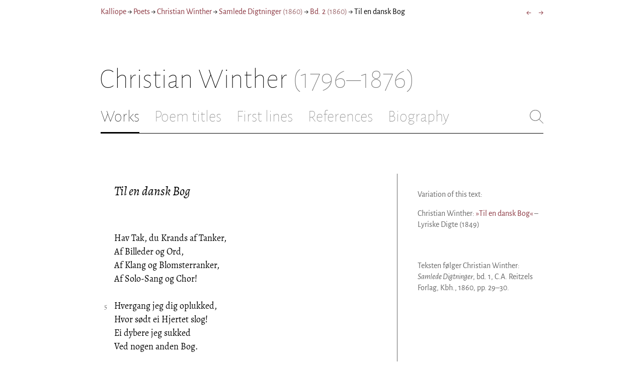

--- FILE ---
content_type: text/html; charset=utf-8
request_url: https://kalliope.org/en/text/winther2018090309
body_size: 8260
content:
<!DOCTYPE html><html lang="en"><head><meta charSet="UTF-8" class="next-head"/><title class="next-head">Christian Winther: “Til en dansk Bog” from Samlede Digtninger (1860)</title><meta name="description" content="Kalliope er en database indeholdende ældre dansk lyrik samt biografiske oplysninger om danske digtere. Målet er intet mindre end at samle hele den ældre danske lyrik, men indtil videre indeholder Kalliope et forhåbentligt repræsentativt, og stadigt voksende, udvalg af den danske digtning." class="next-head"/><meta name="viewport" content="width=device-width, initial-scale=1" class="next-head"/><link rel="icon" sizes="180x180" href="/apple-touch-icon-180x180.png" class="next-head"/><link rel="apple-touch-icon" href="/apple-touch-icon.png" class="next-head"/><link rel="apple-touch-icon" sizes="180x180" href="/apple-touch-icon-180x180.png" class="next-head"/><link rel="apple-touch-icon" sizes="152x152" href="/apple-touch-icon-152x152.png" class="next-head"/><link rel="apple-touch-icon" sizes="120x120" href="/apple-touch-icon-120x120.png" class="next-head"/><link rel="apple-touch-icon" sizes="76x76" href="/apple-touch-icon-76x76.png" class="next-head"/><link rel="apple-touch-icon" sizes="60x60" href="/apple-touch-icon-60x60.png" class="next-head"/><link rel="mask-icon" href="/static/favicon-mask.svg" color="black" class="next-head"/><link rel="icon" href="/favicon.ico" class="next-head"/><link rel="manifest" href="/manifest.json" class="next-head"/><link rel="canonical" href="https://kalliope.org/en/text/winther2018090309" class="next-head"/><link rel="alternate" hrefLang="da" href="https://kalliope.org/da/text/winther2018090309" class="next-head"/><link rel="alternate" hrefLang="en" href="https://kalliope.org/en/text/winther2018090309" class="next-head"/><meta name="theme-color" content="rgb(139, 56, 65)" class="next-head"/><meta property="og:title" content="Christian Winther" class="next-head"/><meta property="og:description" content="Kalliope er en database indeholdende ældre dansk lyrik samt biografiske oplysninger om danske digtere. Målet er intet mindre end at samle hele den ældre danske lyrik, men indtil videre indeholder Kalliope et forhåbentligt repræsentativt, og stadigt voksende, udvalg af den danske digtning." class="next-head"/><meta name="twitter:site" content="@kalliope_org" class="next-head"/><meta name="twitter:card" content="summary" class="next-head"/><meta name="twitter:image" content="/static/images/winther/social/winther.jpg" class="next-head"/><meta property="og:image" content="/static/images/winther/social/winther.jpg" class="next-head"/><meta property="og:image:width" content="600" class="next-head"/><meta property="og:site_name" content="Kalliope" class="next-head"/><meta property="og:type" content="website" class="next-head"/><meta property="og:url" content="https://kalliope.org/en/text/winther2018090309" class="next-head"/><link rel="preload" href="/_next/static/mxEy7meYALKj_HuhxfpBD/pages/text.js" as="script"/><link rel="preload" href="/_next/static/mxEy7meYALKj_HuhxfpBD/pages/_app.js" as="script"/><link rel="preload" href="/_next/static/mxEy7meYALKj_HuhxfpBD/pages/_error.js" as="script"/><link rel="preload" href="/_next/static/runtime/webpack-651784792ab42d5aff44.js" as="script"/><link rel="preload" href="/_next/static/chunks/commons.1832025910341bc8d273.js" as="script"/><link rel="preload" href="/_next/static/runtime/main-c8478016ba2d2b222a21.js" as="script"/><style id="__jsx-1734796643">.workname.jsx-1734796643 .title.cursive{font-style:italic;}
.workname .lighter{color:#767676 !important;}
a .workname .lighter{color:#9C686C !important;}</style><style id="__jsx-2854609158">nav.jsx-2854609158{display:-webkit-box;display:-webkit-flex;display:-ms-flexbox;display:flex;-webkit-flex-wrap:wrap;-ms-flex-wrap:wrap;flex-wrap:wrap;}
nav.jsx-2854609158>div{-webkit-flex-shrink:1;-ms-flex-negative:1;flex-shrink:1;padding:4px 0px;}
.nav-container.jsx-2854609158{margin-top:10px;margin-bottom:80px;width:100%;display:-webkit-box;display:-webkit-flex;display:-ms-flexbox;display:flex;-webkit-box-pack:justify;-webkit-justify-content:space-between;-ms-flex-pack:justify;justify-content:space-between;font-size:16px;font-weight:400;}
@media (max-width:480px){.right-side.jsx-2854609158{display:none;}}
@media print{.nav-container.jsx-2854609158{display:none;}}</style><style id="__jsx-383098445">.heading.jsx-383098445{margin-bottom:30px;}
.heading.jsx-383098445 h1{margin:0;width:100%;padding-top:10px;line-height:56px;font-size:56px;font-weight:100;margin-left:-2px;-webkit-transition:font-size 0.2s;transition:font-size 0.2s;}
.heading.jsx-383098445 h1 .lighter{color:#757575;}
@media (max-width:480px){.heading.jsx-383098445 h1{padding-top:10px;line-height:40px;font-size:40px;}}
@media print{.heading.jsx-383098445 h1{font-size:24px;border-bottom:1px solid #888;}.heading.jsx-383098445{margin-bottom:40px;}}</style><style id="__jsx-3629733352">.tabs-container.jsx-3629733352{display:-webkit-box;display:-webkit-flex;display:-ms-flexbox;display:flex;-webkit-box-pack:justify;-webkit-justify-content:space-between;-ms-flex-pack:justify;justify-content:space-between;border-bottom:1px solid black;margin-bottom:80px;margin-top:30px;-webkit-box-flex:1;-webkit-flex-grow:1;-ms-flex-positive:1;flex-grow:1;}
.svg-container{-webkit-flex-basis:28px;-ms-flex-preferred-size:28px;flex-basis:28px;-webkit-flex-shrink:1;-ms-flex-negative:1;flex-shrink:1;-webkit-align-self:flex-start;-ms-flex-item-align:start;align-self:flex-start;-webkit-transition:flex-basis 0.2s;transition:flex-basis 0.2s;}
.leftside{width:100%;overflow:scroll;margin-right:10px;-webkit-scrollbar-width:none;-moz-scrollbar-width:none;-ms-scrollbar-width:none;scrollbar-width:none;}
.leftside::-webkit-scrollbar{display:none;}
.search-field{font-size:32px;line-height:32px;width:100%;border:0;padding:0;margin:0;outline:0;font-weight:100;font-family:inherit;-webkit-transition:font-size 0.2s,line-height:0.2s;transition:font-size 0.2s,line-height:0.2s;caret-color:black;}
.searchfield-container{width:100%;padding-bottom:10px;}
.tabs>.tab{display:inline-block;margin-right:30px;border-bottom:2px solid transparent;padding-bottom:15px;-webkit-transition:margin-right 0.2s;transition:margin-right 0.2s;white-space:nowrap;}
.tabs>.tab h2{margin:0;padding:0;line-height:32px;font-size:32px;font-weight:100;-webkit-transition:font-size 0.2s,line-height:0.2s;transition:font-size 0.2s,line-height:0.2s;}
.tabs>.tab.selected{border-bottom:2px solid black;}
.tabs .tab.selected a{color:black;}
.tabs>.tab a{color:#707070;}
@media (max-width:480px){.tabs>.tab{margin-right:10px;}.tabs>.tab h2{font-size:26px !important;line-height:26px;}.svg-container{-webkit-flex-basis:26px;-ms-flex-preferred-size:26px;flex-basis:26px;}.search-field{font-size:26px;line-height:26px;}.searchfield-container{padding-bottom:9px;}form{margin:0;padding:0;}}
@media print{.tabs-container.jsx-3629733352{display:none;}}</style><style id="__jsx-4249389010">div.bladrer.jsx-4249389010{display:none;}
@media (max-width:480px){div.bladrer.jsx-4249389010{display:block;position:absolute;left: -20px; width:40px;bottom:0;top:0;}}</style><style id="__jsx-1776105513">div.bladrer.jsx-1776105513{display:none;}
@media (max-width:480px){div.bladrer.jsx-1776105513{display:block;position:absolute;right: -20px; width:40px;bottom:0;top:0;}}</style><style id="__jsx-280603985">.text-heading.jsx-280603985 h2{line-height:1.6;font-size:1.4em;font-weight:normal;font-style:italic;margin:0;padding:0;}
.text-heading.jsx-280603985 h4{font-size:1.05em;line-height:1.6;font-weight:normal;margin:0;padding:0;}
.text-heading.jsx-280603985{margin-bottom:60px;}
.text-heading.poem.jsx-280603985{margin-left:1.5em;}</style><style id="__jsx-531762627">.line-with-num::before{content:attr(data-num);color:#767676;margin-right:1em;width:1.5em;font-size:0.8em;text-align:right;display:inline-block;margin-left:-2.5em;vertical-align:top;margin-top:0.25em;}
.poem-line.with-margin-text::before{content:attr(data-num);color:black;margin-right:1em;width:1.5em;font-size:1em;text-align:right;display:inline-block;margin-left:-2.5em;vertical-align:top;margin-top:0;}
.line-with-num{margin-left:1.5em;}
.prose-paragraph{-webkit-hyphens:auto;-moz-hyphens:auto;-ms-hyphens:auto;hyphens:auto;}
.block.small{font-size:1rem;line-height:1.45rem;}
.block.small .line-with-num::before{margin-top:0;font-size:0.8rem;}
.block{display:inline-block;}
.highlighted-line{background-color:rgb(253,246,227);margin-left:1em;padding-left:0.5em;margin-right:-0.5em;padding-right:0.5em;margin-top:-0.08em;padding-top:0.08em;margin-bottom:-0.08em;padding-bottom:0.08em;border-left:1px solid rgb(238,232,213);border-right:1px solid rgb(238,232,213);}
.first-highlighted-line{border-top:1px solid rgb(238,232,213);}
.poem-hr{line-height:4px !important;padding-bottom:3px;margin-left:0 !important;}
.last-highlighted-line{border-bottom:1px solid rgb(238,232,213);}
.inner-poem-line{display:inline-block;width:calc(100%-7em);margin-left:7em;text-indent:-7em;}
.inner-prose-line{display:inline-block;width:calc(100%);}
.right-aligned-text{text-align:right;width:100%;text-indent:0;margin-left:0;}
.centered-text{text-align:center;width:100%;text-indent:0;margin-left:0;}
.right-aligned-prose-text{text-align:right;}
.centered-prose-text{text-align:center;}
.half-height-blank{line-height:0.8;}
.text-two-columns div:first-child{border-right:1px solid black;padding-right:10px;}
.text-two-columns div:last-child{padding-left:10px;}
.blockquote{margin-left:null;margin-right:null;font-size:null;}</style><style id="__jsx-2315772527">.text-content{font-family:'Alegreya',serif;line-height:1.5;font-size:1em;display:inline-block;}
.text-content sc{font-family:'Alegreya SC';}
@media print{.jsx-2315772527{font-size:8pt;line-height:1.5;}}</style><style id="__jsx-4141020501">div.sidebar-note.jsx-4141020501{margin-bottom:10px;-webkit-hyphens:auto;-moz-hyphens:auto;-ms-hyphens:auto;hyphens:auto;}
div.sidebar-note.print-only.jsx-4141020501{display:none;}
@media print{div.sidebar-note.print-only.jsx-4141020501{display:block;}div.sidebar-note.jsx-4141020501{margin-bottom:10px;}div.sidebar-note.sidebar-note-credits.jsx-4141020501{display:none;}}</style><style id="__jsx-3206819046">div.footnotes.jsx-3206819046{margin-top:0;-webkit-hyphens:auto;-moz-hyphens:auto;-ms-hyphens:auto;hyphens:auto;}
.footnote{display:-webkit-box;display:-webkit-flex;display:-ms-flexbox;display:flex;-webkit-align-items:flex-start;-webkit-box-align:flex-start;-ms-flex-align:flex-start;align-items:flex-start;width:100%;margin-left:-5px;}
.footnote .footnote-num{-webkit-flex-basis:20px;-ms-flex-preferred-size:20px;flex-basis:20px;-webkit-box-flex:0;-webkit-flex-grow:0;-ms-flex-positive:0;flex-grow:0;-webkit-flex-shrink:0;-ms-flex-negative:0;flex-shrink:0;text-align:right;padding-right:7px;}
.footnote .footnote-num a{color:#666;}
.footnote .footnote-text{-webkit-box-flex:1;-webkit-flex-grow:1;-ms-flex-positive:1;flex-grow:1;}</style><style id="__jsx-3875072290">@media print{.variants.jsx-3875072290{display:none;}}</style><style id="__jsx-2277408485">figcaption.jsx-2277408485{margin-top:8px;font-size:16px;line-height:1.4;}</style><style id="__jsx-2540361096">div.sidebar-picture.jsx-2540361096{margin-bottom:30px;}
figure.jsx-2540361096{margin:0;}
.oval-mask.jsx-2540361096{border-radius:50%;}
img.jsx-2540361096{border:0;}
img.with-drop-shadow.jsx-2540361096{box-shadow:4px 4px 12px #888;}
img.clickable.jsx-2540361096{cursor:pointer;}
@media print{figure.jsx-2540361096{display:none;}}</style><style id="__jsx-1495697834">div.sidebar-pictures.jsx-1495697834{display:-webkit-box;display:-webkit-flex;display:-ms-flexbox;display:flex;-webkit-flex-direction:column;-ms-flex-direction:column;flex-direction:column;}
@media print{div.sidebar-pictures.jsx-1495697834{display:none;}}
@media (max-width:760px){div.sidebar-pictures.jsx-1495697834{-webkit-flex-direction:row;-ms-flex-direction:row;flex-direction:row;-webkit-flex-wrap:wrap;-ms-flex-wrap:wrap;flex-wrap:wrap;-webkit-box-pack:justify;-webkit-justify-content:space-between;-ms-flex-pack:justify;justify-content:space-between;-webkit-align-items:start;-webkit-box-align:start;-ms-flex-align:start;align-items:start;}div.sidebar-pictures.jsx-1495697834>*{-webkit-flex-basis:47%;-ms-flex-preferred-size:47%;flex-basis:47%;-webkit-box-flex:0;-webkit-flex-grow:0;-ms-flex-positive:0;flex-grow:0;}}</style><style id="__jsx-3196728455">div.sidebar-spl.jsx-3196728455{width:100%;display:-webkit-box;display:-webkit-flex;display:-ms-flexbox;display:flex;}
div.sidebar-spl.jsx-3196728455>div:first-child{-webkit-box-flex:1;-webkit-flex-grow:1;-ms-flex-positive:1;flex-grow:1;padding:0 40px 0 0;}
div.sidebar-spl.jsx-3196728455>aside:last-child{-webkit-flex-shrink:0;-ms-flex-negative:0;flex-shrink:0;width:250px;padding:0 0 0 40px;line-height:1.5;border-left:1px solid #666;color:#666;font-size:16px;line-height:1.4;}
div.sidebar-spl.empty.jsx-3196728455>div:first-child{padding-right:0;}
div.sidebar-spl.empty.jsx-3196728455>aside:last-child{border-left:none;}
@media (max-width:767px){div.sidebar-spl.jsx-3196728455>aside:last-child{width:200px;}}
@media (max-width:767px),print{div.sidebar-spl.jsx-3196728455{-webkit-flex-direction:column;-ms-flex-direction:column;flex-direction:column;}div.sidebar-spl.jsx-3196728455>div:first-child{padding:0;}div.sidebar-spl.jsx-3196728455>aside:last-child{margin-top:30px;border-top:1px solid #666;border-left:0;width:100%;padding:20px 0 0 0;}div.sidebar-spl.reverse-split.jsx-3196728455>div:first-child{padding-top:40px;-webkit-order:2;-ms-flex-order:2;order:2;}div.sidebar-spl.reverse-split.jsx-3196728455>aside:last-child{-webkit-order:1;-ms-flex-order:1;order:1;border-top:none;border-bottom:1px solid #666;border-left:0;width:100%;padding:0 0 10px 0;}}</style><style id="__jsx-1045506694">@font-face{font-family:'Alegreya';font-style:italic;font-weight:400;font-display:fallback;src:local('Alegreya Italic'),local('Alegreya-Italic'), url(https://fonts.gstatic.com/s/alegreya/v13/4UaHrEBBsBhlBjvfkSLkx60.ttf) format('truetype');}
@font-face{font-family:'Alegreya';font-style:italic;font-weight:700;font-display:fallback;src:local('Alegreya Bold Italic'),local('Alegreya-BoldItalic'), url(https://fonts.gstatic.com/s/alegreya/v13/4UaErEBBsBhlBjvfkSLk_xHMwps.ttf) format('truetype');}
@font-face{font-family:'Alegreya';font-style:normal;font-weight:400;font-display:fallback;src:local('Alegreya Regular'),local('Alegreya-Regular'), url(https://fonts.gstatic.com/s/alegreya/v13/4UaBrEBBsBhlBjvfkRLm.ttf) format('truetype');}
@font-face{font-family:'Alegreya';font-style:normal;font-weight:700;font-display:fallback;src:local('Alegreya Bold'),local('Alegreya-Bold'), url(https://fonts.gstatic.com/s/alegreya/v13/4UaGrEBBsBhlBjvfkSpa4o3J.ttf) format('truetype');}
@font-face{font-family:'Alegreya SC';font-style:normal;font-weight:400;font-display:fallback;src:local('Alegreya SC Regular'),local('AlegreyaSC-Regular'), url(https://fonts.gstatic.com/s/alegreyasc/v11/taiOGmRtCJ62-O0HhNEa-a6o.ttf) format('truetype');}
@font-face{font-family:'Alegreya Sans';font-style:italic;font-weight:400;font-display:fallback;src:local('Alegreya Sans Italic'),local('AlegreyaSans-Italic'), url(https://fonts.gstatic.com/s/alegreyasans/v10/5aUt9_-1phKLFgshYDvh6Vwt7V9tuA.ttf) format('truetype');}
@font-face{font-family:'Alegreya Sans';font-style:italic;font-weight:700;font-display:fallback;src:local('Alegreya Sans Bold Italic'), local('AlegreyaSans-BoldItalic'), url(https://fonts.gstatic.com/s/alegreyasans/v10/5aUo9_-1phKLFgshYDvh6Vwt7V9VBEh2jg.ttf) format('truetype');}
@font-face{font-family:'Alegreya Sans';font-style:normal;font-weight:300;font-display:fallback;src:local('Alegreya Sans Light'),local('AlegreyaSans-Light'), url(https://fonts.gstatic.com/s/alegreyasans/v10/5aUu9_-1phKLFgshYDvh6Vwt5fFPmE0.ttf) format('truetype');}
@font-face{font-family:'Alegreya Sans';font-style:normal;font-weight:400;font-display:fallback;src:local('Alegreya Sans Regular'),local('AlegreyaSans-Regular'), url(https://fonts.gstatic.com/s/alegreyasans/v10/5aUz9_-1phKLFgshYDvh6Vwt3V0.ttf) format('truetype');}
@font-face{font-family:'Alegreya Sans';font-style:normal;font-weight:700;font-display:fallback;src:local('Alegreya Sans Bold'),local('AlegreyaSans-Bold'), url(https://fonts.gstatic.com/s/alegreyasans/v10/5aUu9_-1phKLFgshYDvh6Vwt5eFImE0.ttf) format('truetype');}
@font-face{font-family:'Alegreya Sans';font-style:normal;font-weight:100;font-display:fallback;src:local('Alegreya Sans Thin'),local('AlegreyaSans-Thin'), url(https://fonts.gstatic.com/s/alegreyasans/v10/5aUt9_-1phKLFgshYDvh6Vwt5TltuA.ttf) format('truetype');}
body{margin:0;font-family:'Alegreya Sans',sans-serif;box-sizing:border-box;font-size:18px;height:150px;-webkit-tap-highlight-color:hsla(353, 20%, 85%, 1);}
.small-caps{font-family:'Alegreya SC';}
a{color:hsla(353, 43%, 38%, 1);-webkit-text-decoration:none;text-decoration:none;}
a .lighter{color:#9C686C;}
@media print{a{color:black;}body{font-size:9pt;}}</style><style id="__jsx-2777487723">div.jsx-2777487723{max-width:880px;margin:0px auto;padding:0 20px;}</style><style>body { margin: 0 } /* custom! */</style></head><body><div id="__next"><div><div class="jsx-2777487723"><div class="jsx-2854609158 nav-container"><nav class="jsx-2854609158"><div><a href="/en/">Kalliope</a></div><div> → </div><div><a href="/en/poets/dk/name">Poets</a></div><div> → </div><div><a href="/en/works/winther"><span class="poetname"><span class="name">Christian Winther</span></span></a></div><div> → </div><div><a href="/en/work/winther/1860"><span class="jsx-1734796643 workname"><span class="title"><span>Samlede Digtninger</span> </span><span class="lighter"><span>(<!-- -->1860<!-- -->)</span> </span></span></a></div><div> → </div><div><a href="/en/work/winther/1860-2"><span class="jsx-1734796643 workname"><span class="title"><span>Bd. 2</span> </span><span class="lighter"><span>(<!-- -->1860<!-- -->)</span> </span></span></a></div><div> → </div><div>Til en dansk Bog</div></nav><div class="jsx-2854609158 right-side"><div style="display:flex;padding:4px 0"><div style="margin-left:16px;font-size:18px"><a title="Natten" href="/en/text/winther2018090308">←</a></div><div style="margin-left:16px;font-size:18px"><a title="Duetto" href="/en/text/winther2018090310">→</a></div></div></div></div><div class="jsx-383098445 heading"><h1 class="jsx-383098445"><span class="poetname"><span class="name">Christian Winther</span><span class="lighter" style="white-space:nowrap"> <!-- -->(1796–1876)</span></span></h1></div><div class="jsx-3629733352 tabs-container"><div class="leftside"><nav class="tabs" style="display:flex"><div class="tab selected"><a href="/en/works/winther"><h2>Works</h2></a></div><div class="tab"><a href="/en/texts/winther/titles"><h2>Poem titles</h2></a></div><div class="tab"><a href="/en/texts/winther/first"><h2>First lines</h2></a></div><div class="tab"><a href="/en/mentions/winther"><h2>References</h2></a></div><div class="tab"><a href="/en/bio/winther"><h2>Biography</h2></a></div></nav><div class="searchfield-container" style="display:none"><div style="display:flex"><div style="flex-grow:1"><form><label for="search-field-id" style="display:none">Søg</label><input id="search-field-id" title="Search Kalliope&#x27;s English collection" class="search-field" placeholder="Search Kalliope&#x27;s English collection"/></form></div><div class="svg-container" style="cursor:pointer"><svg viewBox="0 -5 48 53" width="100%" height="100%"><line style="fill:none;stroke:black;stroke-linecap:round;stroke-linejoin:round;stroke-width:1px" x1="38" y1="38" x2="4" y2="4" vector-effect="non-scaling-stroke"></line><line style="fill:none;stroke:black;stroke-linecap:round;stroke-linejoin:round;stroke-width:1px" x1="38" y1="4" x2="4" y2="38" vector-effect="non-scaling-stroke"></line></svg></div></div></div></div><div style="align-self:flex-start" class="jsx-3629733352 svg-container"><span style="cursor:pointer" class="jsx-3629733352"><svg viewBox="0 -5 48 53" width="100%" height="100%"><ellipse style="fill:none;stroke:#707070;stroke-linecap:round;stroke-linejoin:round;stroke-width:1px" cx="19.55" cy="19.5" rx="18.55" ry="18.5" vector-effect="non-scaling-stroke"></ellipse><line style="fill:none;stroke:#707070;stroke-linecap:round;stroke-linejoin:round;stroke-width:1px" x1="47" x2="32.96" y1="47" y2="33" stroke-width="0.5" vector-effect="non-scaling-stroke"></line></svg></span></div></div><div class="jsx-3196728455 sidebar-spl"><div><article style="position:relative" class="jsx-2315772527"><div title="Gå til Natten" class="jsx-4249389010 bladrer"></div><div title="Gå til Duetto" class="jsx-1776105513 bladrer"></div><div style="margin-left:1.5em" class="jsx-2315772527 text-content"><div class="jsx-280603985 text-heading"><div><div style="margin-bottom:15px"></div><div style="margin-bottom:15px"><h2 class="jsx-280603985"><span class="textname">Til en dansk Bog</span></h2></div><div></div></div></div></div><div class="jsx-2315772527"><div class="text-content"><div><div lang="da" class="jsx-531762627 block  "><div class=" line-with-num poem-line"><div class=" inner-poem-line">Hav Tak, du Krands af Tanker,</div></div><div class=" line-with-num poem-line"><div class=" inner-poem-line">Af Billeder og Ord,</div></div><div class=" line-with-num poem-line"><div class=" inner-poem-line">Af Klang og Blomsterranker,</div></div><div class=" line-with-num poem-line"><div class=" inner-poem-line">Af Solo-Sang og Chor!</div></div><div class=" line-with-num poem-line"><div class=" inner-poem-line"><br/></div></div><div class=" line-with-num poem-line" data-num="5"><div class=" inner-poem-line">Hvergang jeg dig oplukked,</div></div><div class=" line-with-num poem-line"><div class=" inner-poem-line">Hvor sødt ei Hjertet slog!</div></div><div class=" line-with-num poem-line"><div class=" inner-poem-line">Ei dybere jeg sukked</div></div><div class=" line-with-num poem-line"><div class=" inner-poem-line">Ved nogen anden Bog.</div></div><div class=" line-with-num poem-line"><div class=" inner-poem-line"><br/></div></div><div class=" line-with-num poem-line"><div class=" inner-poem-line">Hvor tidt bar du ei dulmet,</div></div><div class=" line-with-num poem-line" data-num="10"><div class=" inner-poem-line">Naar Hjertets Strøm blev vild;</div></div><div class=" line-with-num poem-line"><div class=" inner-poem-line">Naar under Asken ulmed</div></div><div class=" line-with-num poem-line"><div class=" inner-poem-line">Min Smertes skjulte Ild.</div></div><div class=" line-with-num poem-line"><div class=" inner-poem-line"><br/></div></div><div class=" line-with-num poem-line"><div class=" inner-poem-line">Du aabned tidt mit Øie,</div></div><div class=" line-with-num poem-line"><div class=" inner-poem-line">Naar Glæden stod mig fjern,</div></div><div class=" line-with-num poem-line" data-num="15"><div class=" inner-poem-line">Du kunde Villien bøie,</div></div><div class=" line-with-num poem-line"><div class=" inner-poem-line">Som troede sig af Jern.</div></div><div class=" line-with-num poem-line"><div class=" inner-poem-line"><br/></div></div><div class=" line-with-num poem-line"><div class=" inner-poem-line">Du skjænked tidt en Nøgle</div></div><div class=" line-with-num poem-line"><div class=" inner-poem-line">Til Paradisets Lyst;</div></div><div class=" line-with-num poem-line"><div class=" inner-poem-line">Du dræbte tidt en Øgle,</div></div><div class=" line-with-num poem-line" data-num="20"><div class=" inner-poem-line">Der ruged i mit Bryst.</div></div><div class=" line-with-num poem-line"><div class=" inner-poem-line"><br/></div></div><div class=" line-with-num poem-line"><div class=" inner-poem-line">Jeg fandt blandt dine Sange</div></div><div class=" line-with-num poem-line"><div class=" inner-poem-line">Det Yndigste, jeg veed;</div></div><div class=" line-with-num poem-line"><div class=" inner-poem-line">Det smelted mange Gange</div></div><div class=" line-with-num poem-line"><div class=" inner-poem-line">Mig med Livsalighed.</div></div><div class=" line-with-num poem-line"><div class=" inner-poem-line"><br/></div></div><div class=" line-with-num poem-line" data-num="25"><div class=" inner-poem-line">Ved hver en Blomst, jeg plukked,</div></div><div class=" line-with-num poem-line"><div class=" inner-poem-line">Ved hver en Frugt, du gav,</div></div><div class=" line-with-num poem-line"><div class=" inner-poem-line">Jeg dybere neddukked</div></div><div class=" line-with-num poem-line"><div class=" inner-poem-line">I min Begejstrings Hav.</div></div><div class=" line-with-num poem-line"><div class=" inner-poem-line"><br/></div></div><div class=" line-with-num poem-line"><div class=" inner-poem-line">Saa kjærligt har du bragt mig</div></div><div class=" line-with-num poem-line" data-num="30"><div class=" inner-poem-line">Til himmelsk Ro og Fred,</div></div><div class=" line-with-num poem-line"><div class=" inner-poem-line">Og Alt, hvad du har sagt mig,</div></div><div class=" line-with-num poem-line"><div class=" inner-poem-line">Mit Hjerte hænger ved.</div></div><div class=" line-with-num poem-line"><div class=" inner-poem-line"><br/></div></div><div class=" line-with-num poem-line"><div class=" inner-poem-line">Men hvad min Aand udspandt sig</div></div><div class=" line-with-num poem-line"><div class=" inner-poem-line">Af Dig, <i>det</i> nævnes ei;</div></div><div class=" line-with-num poem-line" data-num="35"><div class=" inner-poem-line">Jeg troer, ei Nogen fandt sig</div></div><div class=" line-with-num poem-line"><div class=" inner-poem-line">Det Samme <i>der</i>, som jeg.</div></div><div class=" line-with-num poem-line"><div class=" inner-poem-line"><br/></div></div></div></div></div></div></article></div><aside><div><div style="margin-bottom:30px"><div class="jsx-4141020501 print-only sidebar-note"><div lang="da" class="jsx-531762627 block  "><div class=" prose-paragraph"><div class=" inner-prose-line">Teksten følger Christian Winther: <i>Samlede Digtninger</i>, bd. 1, C.A. Reitzels Forlag, Kbh., 1860, pp. 29–30.</div></div></div></div></div><div class="jsx-3206819046 footnotes footnotes-print-only"></div><div class="jsx-3875072290 variants"><p class="jsx-3875072290">Variation of this text:</p><div style="margin-bottom:10px"><div lang="da" class="jsx-531762627 block  "><div class=" prose-paragraph"><div class=" inner-prose-line">Christian Winther: <a href="/en/text/winther2017100278">»Til en dansk Bog«</a> – Lyriske Digte (1849)</div></div></div></div></div><div style="margin-top:30px"><div class="jsx-1495697834 sidebar-pictures"><div class="jsx-2540361096 sidebar-picture"><figure class="jsx-2540361096"><picture class="jsx-2540361096  with-drop-shadow clickable"><source type="" srcSet="https://kalliope.org/static/facsimiles/winther/4135818394_color/t/334-w100.jpg 100w, https://kalliope.org/static/facsimiles/winther/4135818394_color/t/334-w150.jpg 150w, https://kalliope.org/static/facsimiles/winther/4135818394_color/t/334-w200.jpg 200w, https://kalliope.org/static/facsimiles/winther/4135818394_color/t/334-w250.jpg 250w, https://kalliope.org/static/facsimiles/winther/4135818394_color/t/334-w300.jpg 300w, https://kalliope.org/static/facsimiles/winther/4135818394_color/t/334-w400.jpg 400w, https://kalliope.org/static/facsimiles/winther/4135818394_color/t/334-w500.jpg 500w, https://kalliope.org/static/facsimiles/winther/4135818394_color/t/334-w600.jpg 600w, https://kalliope.org/static/facsimiles/winther/4135818394_color/t/334-w800.jpg 800w" sizes="(max-width: 700px) 250px, 48vw"/><img src="https://kalliope.org/static/facsimiles/winther/4135818394_color/t/334-w800.jpg" width="100%" alt="" class="jsx-2540361096  with-drop-shadow clickable"/></picture><figcaption class="jsx-2277408485"><div><div><div class="jsx-2277408485"><div style="display:inline">Teksten følger Christian Winther: <i>Samlede Digtninger</i>, bd. 1, C.A. Reitzels Forlag, Kbh., 1860, pp. 29–30.</div></div></div></div></figcaption></figure></div></div></div></div></aside></div><div style="padding-bottom:70px"></div></div></div></div><script>__NEXT_DATA__ = {"props":{"pageProps":{"lang":"en","poet":{"id":"winther","country":"dk","lang":"da","type":"poet","square_portrait":"social/winther.jpg","name":{"firstname":"Christian","lastname":"Winther","fullname":"Rasmus Villads Christian Ferdinand Winther","pseudonym":null,"christened":null,"realname":null,"sortname":null},"period":{"born":{"date":"1796-07-29","place":"Fensmark","inon":"in"},"dead":{"date":"1876-12-30","place":"Paris","inon":"in"}},"has_portraits":true,"has_square_portrait":true,"has_works":true,"has_poems":true,"has_prose":true,"has_texts":true,"has_artwork":false,"has_biography":true,"has_mentions":true},"work":{"id":"1860-2","title":"Samlede Digtninger","subtitles":[[["Andet Bind. Blandede Digte. II",{"num":1}]]],"toctitle":{"prefix":"Bind 2.","title":"Blandede Digte. II"},"linktitle":"Samlede Digtninger, 2. Bind","breadcrumbtitle":"Bd. 2","year":"1860","status":"complete","type":"poetry","has_content":true,"published":"1860","parent":{"id":"1860","title":"Samlede Digtninger","subtitles":null,"toctitle":{"title":"Samlede Digtninger"},"linktitle":"Samlede Digtninger","breadcrumbtitle":"Samlede Digtninger","year":"1860","status":"complete","type":"poetry","has_content":true,"published":"1860"},"sources":{"default":{"source":"Christian Winther: \u003ci\u003eSamlede Digtninger\u003c/i\u003e, bd. 1, C.A. Reitzels Forlag, Kbh., 1860.","facsimile":"4135818394_color","facsimilePageCount":582,"facsimilePagesOffset":306}}},"prev":{"id":"winther2018090308","title":"Natten"},"next":{"id":"winther2018090310","title":"Duetto"},"text":{"id":"winther2018090309","title":"Til en dansk Bog","linktitle":"Til en dansk Bog","subtitles":null,"suptitles":null,"text_type":"text","has_footnotes":0,"notes":[],"source":{"source":"Christian Winther: \u003ci\u003eSamlede Digtninger\u003c/i\u003e, bd. 1, C.A. Reitzels Forlag, Kbh., 1860.","pages":"29-30","facsimilePageCount":582,"facsimile":"4135818394_color","facsimilePages":[335,336]},"keywords":[],"refs":[],"variants":[[["Christian Winther: \u003ca poem=\"winther2017100278\"\u003e»Til en dansk Bog«\u003c/a\u003e – Lyriske Digte (1849)",{"html":true}]]],"pictures":[],"content_lang":"da","blocks":[{"type":"poetry","lines":[["Hav Tak, du Krands af Tanker,",{"num":1}],["Af Billeder og Ord,",{"num":2}],["Af Klang og Blomsterranker,",{"num":3}],["Af Solo-Sang og Chor!",{"num":4}],[""],["Hvergang jeg dig oplukked,",{"num":5,"displayNum":5}],["Hvor sødt ei Hjertet slog!",{"num":6}],["Ei dybere jeg sukked",{"num":7}],["Ved nogen anden Bog.",{"num":8}],[""],["Hvor tidt bar du ei dulmet,",{"num":9}],["Naar Hjertets Strøm blev vild;",{"num":10,"displayNum":10}],["Naar under Asken ulmed",{"num":11}],["Min Smertes skjulte Ild.",{"num":12}],[""],["Du aabned tidt mit Øie,",{"num":13}],["Naar Glæden stod mig fjern,",{"num":14}],["Du kunde Villien bøie,",{"num":15,"displayNum":15}],["Som troede sig af Jern.",{"num":16}],[""],["Du skjænked tidt en Nøgle",{"num":17}],["Til Paradisets Lyst;",{"num":18}],["Du dræbte tidt en Øgle,",{"num":19}],["Der ruged i mit Bryst.",{"num":20,"displayNum":20}],[""],["Jeg fandt blandt dine Sange",{"num":21}],["Det Yndigste, jeg veed;",{"num":22}],["Det smelted mange Gange",{"num":23}],["Mig med Livsalighed.",{"num":24}],[""],["Ved hver en Blomst, jeg plukked,",{"num":25,"displayNum":25}],["Ved hver en Frugt, du gav,",{"num":26}],["Jeg dybere neddukked",{"num":27}],["I min Begejstrings Hav.",{"num":28}],[""],["Saa kjærligt har du bragt mig",{"num":29}],["Til himmelsk Ro og Fred,",{"num":30,"displayNum":30}],["Og Alt, hvad du har sagt mig,",{"num":31}],["Mit Hjerte hænger ved.",{"num":32}],[""],["Men hvad min Aand udspandt sig",{"num":33}],["Af Dig, \u003cw\u003edet\u003c/w\u003e nævnes ei;",{"num":34,"html":true}],["Jeg troer, ei Nogen fandt sig",{"num":35,"displayNum":35}],["Det Samme \u003cw\u003eder\u003c/w\u003e, som jeg.",{"num":36,"html":true}],[""]],"options":{"fontSize":null,"marginLeft":null,"marginRight":null}}],"toc":null},"section_titles":[]}},"page":"/text","query":{"lang":"en","textId":"winther2018090309"},"buildId":"mxEy7meYALKj_HuhxfpBD"};__NEXT_LOADED_PAGES__=[];__NEXT_REGISTER_PAGE=function(r,f){__NEXT_LOADED_PAGES__.push([r, f])}</script><script async="" id="__NEXT_PAGE__/text" src="/_next/static/mxEy7meYALKj_HuhxfpBD/pages/text.js"></script><script async="" id="__NEXT_PAGE__/_app" src="/_next/static/mxEy7meYALKj_HuhxfpBD/pages/_app.js"></script><script async="" id="__NEXT_PAGE__/_error" src="/_next/static/mxEy7meYALKj_HuhxfpBD/pages/_error.js"></script><script src="/_next/static/runtime/webpack-651784792ab42d5aff44.js" async=""></script><script src="/_next/static/chunks/commons.1832025910341bc8d273.js" async=""></script><script src="/_next/static/runtime/main-c8478016ba2d2b222a21.js" async=""></script><script src="/static/register-sw.js"></script></body></html>